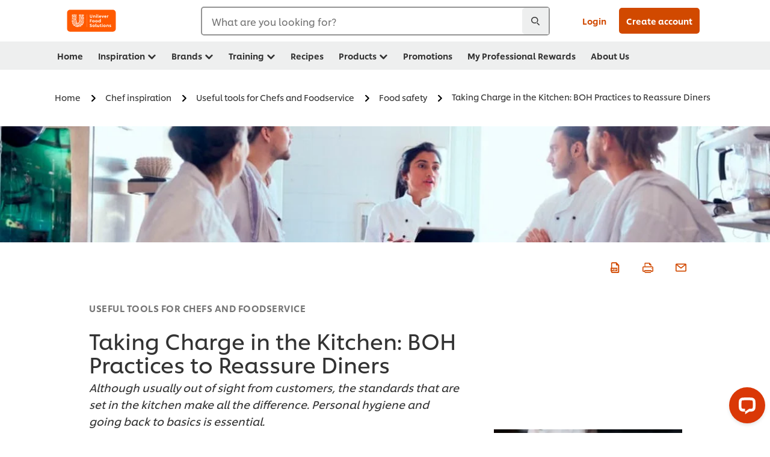

--- FILE ---
content_type: text/css
request_url: https://www.unileverfoodsolutions.ie/etc/clientlibs/ufs-aem/app/icons/icon.css
body_size: -228
content:
/*
* UFS Icon font
* -------------------------------------------------------------------------------------------------------------------------
*/

    @font-face {
        font-family: 'ufs-icons';
        src: url('../icons/ufs-icons-20230208.eot'),
             url('../icons/ufs-icons-20230208.eot?#iefix') format('embedded-opentype'),
             url('../icons/ufs-icons-20230208.woff2') format('woff2'),
             url('../icons/ufs-icons-20230208.woff') format('woff'),
             url('../icons/ufs-icons-20230208.ttf') format('truetype'),
             url('../icons/ufs-icons-20230208.svg#ufs-icons') format('svg');
        font-weight: normal;
        font-style: normal;
        font-display: swap;
    }

--- FILE ---
content_type: application/javascript
request_url: https://www.unileverfoodsolutions.ie/etc/designs/ufs-aem/static/scripts/launch/udm.1632993448609.js
body_size: -158
content:
"use strict";

window.UDM = window.UDM || window.UFS_GLOBAL.UDM;
window.UDM.evq = window["_evq"] || [];
if (typeof(analyticApi) !== 'undefined'
    && analyticApi.getUserLoginStatus
    && analyticApi.getUserChannel
    && analyticApi.getArtValue
    && typeof(ufsEcomUserProfileApi) !== 'undefined'
    && ufsEcomUserProfileApi.getTradePartnerName) {
        window.UDM.setCustomDimension = {
            'dimension11': analyticApi.getUserLoginStatus(),
            'dimension13': analyticApi.getUserChannel(),
            'dimension63': ufsEcomUserProfileApi.getTradePartnerName(),
            'dimension78': analyticApi.getArtValue()
        };
        window.UDM.contentType = analyticApi.getPremiumContentValue();
}


--- FILE ---
content_type: image/svg+xml
request_url: https://www.unileverfoodsolutions.ie/dam/ufs-global/logos/2023/UFS-Primary-Logo-RGB.svg
body_size: 9383
content:
<?xml version="1.0" encoding="utf-8"?>
<!-- Generator: Adobe Illustrator 27.7.0, SVG Export Plug-In . SVG Version: 6.00 Build 0)  -->
<svg version="1.1" id="Layer_1" xmlns="http://www.w3.org/2000/svg" xmlns:xlink="http://www.w3.org/1999/xlink" x="0px" y="0px"
	 viewBox="0 0 371.3 167.2" style="enable-background:new 0 0 371.3 167.2;" xml:space="preserve">
<style type="text/css">
	.st0{fill:#FF5A00;}
	.st1{fill:#FFFFFF;}
</style>
<path class="st0" d="M348.7,167.2h-326C10.2,167.2,0,157.1,0,144.6V22.7C0,10.2,10.2,0,22.7,0h326c12.5,0,22.7,10.2,22.7,22.7v121.9
	C371.3,157.1,361.2,167.2,348.7,167.2z"/>
<g>
	<g>
		<path class="st1" d="M119.7,62.1c0.5,3.4,5.6,7.9,7,7.9c0.9-0.1,1.3-4.4,1.3-7.9c0-2,0.1-3.5-0.9-3.8
			C125.4,61.5,121.1,62.2,119.7,62.1 M120,60.5c3.7,0,7.1-3,7.1-5.6c0.1-1.2-0.7-2.3-1.9-2.4c0,0-0.1,0-0.1,0
			c0.3,0.3,0.4,0.7,0.4,1.1c0,2-3,4.1-6.2,4.1c-0.7-0.1-1.4,0.4-1.5,1.2c0,0,0,0.1,0,0.1C117.6,60.1,118.6,60.5,120,60.5
			 M119.2,56.5c-0.6,0.1-1.3-0.2-1.6-0.8c-0.3-0.6-0.2-1.7-0.8-2.1c0.6,0.1,1.2,0.2,1.8,0.2c1.6,0,3.1-1.1,4.3-1.1
			c0.5-0.1,1,0.3,1,0.8c0,0.1,0,0.1,0,0.2C123.9,55.2,120.7,56.5,119.2,56.5"/>
		<path class="st1" d="M39.5,84.4c1.2,0,1-7.4,2.9-7.4c0.5,0,0.6,0.5,0.6,1c0,1.7-0.8,4.1-0.8,5.5c0,0.7,0.2,0.9,0.5,0.9
			c0.9,0,2.4-8.2,3.8-8.2c0.5,0,0.7,0.5,0.7,0.9c0,1.7-2.2,6.6-2.2,8c0,0.2,0.1,0.4,0.3,0.4c0.9,0,2.7-3.8,3.2-5.8
			c0.3-1,0.8-1.5,1.1-1.5c0.4,0,0.7,0.4,0.7,1.2c0,1.9-1.8,6.5-3.3,9.5c-1.2,2.4-3.1,5.7-3.1,7.6c0,1.2,0.5,2.4,1.5,3.2
			c-2.3-0.1-3.2-0.4-4.1-2.1c-3.8,7.6,7,6.8,3.3,13.6c-0.7-1.2-6-2.5-6-9.5c0-6.1,5.4-9.7,5.4-12.2c0-0.5-0.2-1-0.6-1.3
			c-1.2-1-1.2-1.8-2.1-1.8c-0.7,0-1.5,1.6-0.6,3c0.3,0.3,0.5,0.7,0.5,1.2c0,1-1.6,3.7-2.7,3.7s-2-2.8-2-7.2c0-3.9,0.9-7.9,2-7.9
			c0.3,0,0.4,0.2,0.4,0.5c0,0.5-0.1,1.4-0.1,3S39.2,84.4,39.5,84.4"/>
		<path class="st1" d="M48.6,94.9c1.5,0,2.7-1.1,2.7-3.6v-3.6c0-1.4,0.1-3,1-4.1c-0.1,0.5-0.1,1-0.1,1.4c0,3.1,1.7,5.2,1.7,8.1
			c0,1.1-0.3,1.7-1.2,1.7c-0.9,0-0.8-0.8-0.9-0.8c-0.2,0-0.4,0.5-0.4,1c0,1.1,0.9,1.9,1.9,1.9c0,0,0.1,0,0.1,0
			c1.3-0.1,2.3-1.2,2.3-2.5c0-3.2-2.5-6.8-2.5-10.2c0-1.1,0.2-2.2,0.7-3.3c0,7.1,6,12.3,6,15.2c0,0.7-0.5,1.2-1.2,1.2h-0.1
			c-0.6,0-1.2-0.5-1.2-1.1v0c0-0.2,0-0.3-0.1-0.3c-0.6,0.4-0.9,1-0.9,1.6c0,1.5,1.3,2.6,2.7,2.6h0c1.7,0,3.1-1.4,3.1-3.2V97
			c0-3.7-7.3-9.4-7.3-15.5c0-1.4,0.3-2.8,0.9-4c-4.7,3.1-6.2,7.1-6.2,10.6c0,3.1-0.1,4.6-1.7,4.6c-0.8,0-1-0.8-1.3-0.8
			s-0.3,0.6-0.3,0.8c-0.1,1.1,0.8,2,1.8,2.1C48.5,94.8,48.5,94.8,48.6,94.9"/>
		<path class="st1" d="M110.3,59.2c1.6,0,2.8-0.7,2.8-1.1c0-0.1-0.2-0.2-0.7-0.2c-1.1,0-2.1-0.1-3.1-0.3c-1.5-0.3-2.6-0.8-3.1-0.8
			c-0.1,0-0.2,0.1-0.2,0.2C106,57.8,107.7,59.2,110.3,59.2 M102.5,54.7c0.5-0.3,2.5,0.2,5.1-1.1c0.3-0.2,0.6-0.2,0.9-0.3
			c1.2,0,0.9,1.4,2.1,1.4c0.9,0,2-0.8,2.7-0.8c1.1,0,2.6,3.4,2.6,4.9c0,1.8-2.7,2.9-6,2.9c-4.7,0-7.6-4.1-7.6-6.8
			C102.3,54.9,102.4,54.8,102.5,54.7"/>
		<path class="st1" d="M49.3,108.3c-1.2,0.3-3.1,2.1-3.1,5.1c0,3.5,3.7,8.9,9.9,8.9c5.2,0,6.5-3.6,6.5-6c0-5.4-3.3-9.2-7.7-9.2
			c-2.4-0.1-4.4,1.8-4.5,4.1c0,0,0,0.1,0,0.1c0,3.3,2.7,5.9,5.9,5.9c0,0,0.1,0,0.1,0c1.7,0.1,3.1-1.2,3.2-2.8c0-0.1,0-0.2,0-0.2
			c0-1.6-1.5-3.8-3.6-3.8c-0.6,0-1.1,0.4-1.1,1c0,0,0,0.1,0,0.1c0,0.9,1.2,1.7,2.6,1.7c0.3,0,0.5,0,0.8-0.1c0.1,0.1,0.1,0.3,0.1,0.4
			c0,0.8-0.8,1.3-2,1.3c-1.9,0-3.5-1.5-3.6-3.4v-0.1c0-1.3,1.1-2.2,2.7-2.2c3.2,0,5.1,2.8,5.1,5.6c0,2.5-1.4,4-4.2,4
			C50.8,118.6,48,113.4,49.3,108.3"/>
		<path class="st1" d="M87.2,122c0,0.8,0.6,1.4,1.4,1.4c0.8,0,1.4-0.6,1.4-1.4c0-0.8-0.6-1.4-1.4-1.4h0
			C87.9,120.6,87.2,121.2,87.2,122 M90,129.2c0.7,0,1.4,0,2.2-0.1c0.5,0,0.6,0.3,0.6,0.5c0,0.8-1.8,1.7-4.9,1.7c-1.8,0-2.9-1-3.3-2
			c-2.1,1.4-4.6,2.1-7.2,2.2c-7.3,0-9.2-3.2-11.4-4.2c-1.7-0.8-4.4,0.8-8.2-3.4c0.6,0.1,1.1,0.2,1.7,0.1c3.3,0,5-1.6,5-4.2
			c0-0.3,0-0.7-0.1-1c2,1,3.5,2.9,3.8,5.1c0.1,0.4,1.5,0.7,2.5,0.7c1.3,0,2.9-0.5,3.2-2.6c4.3-0.4,7.2-2.9,7.8-6.1
			c1.5,0.5,2.7,1.4,3.7,2.6c0.7-0.2,1.4-0.3,2.1-0.3c1.3,0,2.7,0.3,4,0.7c0.1-0.5,0.1-1,0.9-1c1.1,0,0.8,1.2,1.1,1.9
			c0.2,0.4,1.1,0.6,1.1,1.3c0,0.5-0.4,0.9-0.9,0.9h0c-0.1,0-0.3,0-0.4-0.1c-0.7,0.2-0.8,5.4-3.7,5.4c-2.2,0-4.2-1.8-5.1-4.1
			c-0.2-0.6-0.7-1-1.3-1.1c-0.6,0-0.9,0.1-1.5,0.9c-2.4,2.5-5.6,3.9-9.1,3.9c-1.2,0-2.2-0.1-2.4-0.1c-0.2,0-0.1,0-0.1,0.1
			c0,0.2,1.2,1.2,3.8,1.2c6.3,0,7.8-3.5,8.8-3.5c0.4,0,0.7,0.2,0.8,0.6C84.5,127.6,87.1,129.2,90,129.2"/>
		<path class="st1" d="M111.6,106.5c-0.8,0-4.9,5.5-7.6,5.5c-0.6,0-1.2-1.2-1.2-2.1c0-0.5,0.3-0.9,1.5-1.1c6.1-1.4,4.8-6,10-6
			c2.9,0,6.1,2,6.1,6.4c0,4.7-6.7,10.5-7.7,10.5c-0.8,0-1.7-1.2-1.7-2c0-0.2,0.1-0.6,0.8-0.9c3.4-1.3,5.4-4.5,5.4-6.1
			c0-0.3-0.2-0.7-0.5-0.7c0,0-0.1,0-0.1,0c-0.6,0-3.2,5.9-6.1,5.9c-2,0-4-1.8-4-2.7c0-1.4,5.8-4.1,5.8-6.1
			C112.3,106.5,111.9,106.5,111.6,106.5 M115.5,104.3c-0.5,0-1,0.4-1,1.4c0,0.8,0.5,1.6,1.3,2c0.3,0.2,0.7,0.3,1,0.3
			c1,0,1.9-0.3,1.9-1.2C118.6,105.6,117,104.3,115.5,104.3"/>
		<path class="st1" d="M48.9,63c0,0.8,0.6,1.4,1.4,1.4s1.4-0.6,1.4-1.4c0-0.8-0.6-1.4-1.4-1.4h0C49.5,61.6,48.9,62.2,48.9,63
			 M47.1,59.8c0,0.8,0.6,1.4,1.4,1.4c0.8,0,1.4-0.6,1.4-1.4c0-0.8-0.6-1.4-1.4-1.4h0C47.7,58.4,47.1,59,47.1,59.8 M45.8,69.6
			c-0.8,0.2-2.5,1.2-2.5,3c0,1.2,0.9,2.1,2.1,2.1c0.1,0,0.1,0,0.2,0c0.5,0,1-0.1,1.4-0.4c-0.9-0.8-1.4-1.9-1.4-3.1
			C45.6,70.7,45.7,70.2,45.8,69.6 M37.1,70.1c0,0.2,0,0.4,0,0.5c0,1.7,0.9,2.6,2.1,2.6c1.2-0.1,2.2-0.7,2.8-1.7
			c-0.4,0.1-0.9,0.1-1.3,0.1C39.3,71.7,38,71.2,37.1,70.1 M35.8,73.3c0,2.7,0.8,4,2.3,4c1.1,0,2.7-0.8,4.5-2.4
			c-1.1,0.3-2.3,0.5-3.4,0.5C37.9,75.4,36.9,74.9,35.8,73.3 M45,59c0.2-0.7,0.3-1.4,0.3-2.1c0-1.7-0.8-4.3-3.2-4.3
			c-1.3,0-2.4,1-2.4,2.4v0.1C39.7,57.9,42.5,59,45,59 M42,68c-1.2,0-2.5-1.5-2.5-2.8c0-0.7,0.5-1.6,0.9-1.6c0.1,0,0.2,0.1,0.2,0.4
			c0.2,1.4,1.1,2.7,2.4,3.2c0.1,0.1,0.2,0.1,0.2,0.2C43.3,67.6,42.6,68,42,68 M45.3,63.7c0.2,0.3,0.9,0.8,0.9,1
			c0,0.5-0.3,1.1-0.9,1.1c-1.2,0-2.2-1.9-2.2-3c0-0.7,0.4-0.8,0.9-0.8c0.2,0,0.4,0,0.5,0.1C44.9,62.4,44.9,63.1,45.3,63.7 M36.9,68
			c-0.1,0.1-0.1,0.3-0.1,0.4c0,0.4,0.3,0.6,0.7,0.7c0.3,0,0.5-0.1,0.6-0.1c0.9,0,1.8,0.6,3.2,0.6c1.1-0.1,2.1-0.3,3-0.9
			c1.8-1.1,3.1-2.8,3.5-4.9c0-0.7-0.5-0.6-1-1.2s-0.3-1.2-0.6-1.5c-0.2-0.2-0.7-0.2-1.3-0.2c-0.3,0-0.5,0-0.8,0
			c-1.5,0-2.9,0.3-4.1,1.1c-3.1,2-2.6,5.2-3.1,6.1 M48.8,66.6c-1,1.2-1.5,2.6-1.6,4.1c0,1.9,1.2,3.5,3,3.5c1.8,0,2.6-1.5,2.6-3.1
			C52.7,68.7,50.5,67.1,48.8,66.6 M41.1,59.7c-0.7,0.5-1.5,0.7-2.3,0.8c-1.5,0-2.7-1.1-2.7-2.6c0,0,0-0.1,0-0.1
			c0-1.2,0.7-2.4,1.9-2.8c0,0.2,0,0.4,0,0.6C37.9,57.5,39.2,59.3,41.1,59.7"/>
		<path class="st1" d="M103.9,71.6c0,0.8,0.6,1.5,1.5,1.6c0.8,0,1.5-0.6,1.6-1.5c0-0.8-0.6-1.5-1.5-1.6h-0.1
			C104.6,70.1,103.9,70.8,103.9,71.6 M104,76.1c0,0.9,0.7,1.7,1.7,1.7c0.9,0,1.7-0.7,1.7-1.7c0-0.9-0.7-1.7-1.7-1.7l0,0
			C104.8,74.4,104,75.2,104,76.1 M98.9,79.2c0,1.4,1.1,2.5,2.5,2.5c1.4,0,2.5-1.1,2.5-2.5s-1.1-2.5-2.5-2.5h0
			C100,76.7,98.9,77.8,98.9,79.2 M100.2,74.1c0,0.8,0.6,1.4,1.4,1.4c0.8,0,1.4-0.6,1.4-1.4c0-0.8-0.6-1.4-1.4-1.4
			C100.8,72.6,100.2,73.3,100.2,74.1 M95.5,76.9c0,0.8,0.6,1.4,1.4,1.4c0.8,0,1.4-0.6,1.4-1.4c0-0.8-0.6-1.4-1.4-1.4
			C96.2,75.5,95.5,76.1,95.5,76.9L95.5,76.9 M99.2,68.6c0,1.3,1,2.3,2.3,2.3s2.3-1,2.3-2.3s-1-2.3-2.3-2.3S99.2,67.3,99.2,68.6
			 M101.9,64.2c0,0.7,0.6,1.4,1.4,1.4c0.7,0,1.4-0.6,1.4-1.4c0-0.7-0.6-1.4-1.4-1.4h0C102.5,62.8,101.9,63.5,101.9,64.2 M95.4,67.6
			c0,0.7,0.6,1.3,1.4,1.3c0.7,0,1.3-0.6,1.3-1.4c0-0.7-0.6-1.3-1.4-1.3C96,66.3,95.4,66.9,95.4,67.6 M95.2,72.3c0,1.2,1,2.2,2.2,2.2
			c1.2,0,2.2-1,2.2-2.2c0-1.2-1-2.2-2.2-2.2h0C96.2,70.1,95.3,71,95.2,72.3L95.2,72.3 M90.8,74.6c0,1.1,0.9,2,2,2c1.1,0,2-0.9,2-2
			c0-1.1-0.9-2-2-2l0,0C91.7,72.5,90.8,73.4,90.8,74.6 M92,69.5c0,0.8,0.6,1.4,1.4,1.4c0.8,0,1.4-0.6,1.4-1.4c0-0.8-0.6-1.4-1.4-1.4
			h0C92.6,68.1,92,68.7,92,69.5 M104.5,80.5c0-0.8,0.6-1.4,1.4-1.3c0.8,0,1.4,0.6,1.3,1.4c0,0.8-0.6,1.4-1.4,1.3
			C105.1,81.9,104.5,81.3,104.5,80.5"/>
		<path class="st1" d="M105.4,121.5c0.2,0,0.4,0.1,0.4,0.8c0,1.1-0.7,2.1-1.6,2.6c-1.2,0.8-2.5,1.2-3.9,1.1c0.3-0.8,0.5-1.7,0.5-2.6
			c0-0.3,0-0.5-0.1-0.8h0.5C102.6,122.6,104.1,122.2,105.4,121.5 M105.7,118c0.3-0.3,0.4-0.7,0.4-1v-0.8c0-1-1.5-1.6-3.7-1.6
			c-2.6,0-4,1.2-4,1.7v1.6c0,0.7,1.6,1.4,3.5,1.4C103.2,119.2,104.6,118.8,105.7,118 M107.5,118.4c-1.9,1.5-4.3,2.3-6.7,2.3
			c-1.1,0-2.1-0.2-3.1-0.6c-0.4,0-0.8,0.4-1.1,0.8c-1.2,1.4-1.9,3.1-2,4.9c0,1.6,1.4,2.9,3,2.9c0.1,0,0.1,0,0.2,0
			c6.7,0,11.7-4.2,11.7-7.6C109.5,119.1,108.4,118.3,107.5,118.4"/>
		<path class="st1" d="M108.8,88.3c0,0.9,0.3,1.9,1.2,1.9c0.8,0,1.4-1.1,1.4-2.4c0-1.4-0.2-2.5-0.2-3.1c0-0.2,0.1-0.4,0.2-0.4
			c0.5,0,1,1.5,1.6,1.5c0.6,0,1.6-1.2,2-1.2c0.1,0,0.1,0.1,0.1,0.2c0,0.5-0.8,1.7-0.8,2.2c0,0.5,2.1,0.5,2.1,0.8
			c0,0.5-2.2,0.5-3.2,1s-1.6,1-1.6,1.7s0.7,0.9,1.7,0.9c2.4,0,4.1-1.3,4.6-1.3c0.1,0,0.2,0.1,0.2,0.2v0c0,0.4-1.2,1.5-1.2,2.1
			c0,0.5,2.2,1.3,2.2,1.7c0,0.1-0.2,0.1-0.4,0.1c-0.4,0-1-0.1-1.5-0.1c-0.2,0-0.5,0-0.6,0.2c-0.3,0.3,0.1,2.2-0.4,2.2
			c-0.5,0-1.7-4.2-4.4-4.2c-0.4,0-0.7,0.3-0.7,0.9c0,1.4,1.4,3.1,2.7,3.8c0.6,0.4,1.6,0.8,1.6,1c0,0.4-2.3,0-2.3,0.8
			s0.3,1.6,0.3,2.2c0,0.2,0,0.4-0.3,0.4c-0.4,0-1.5-2-2-2s-1.4,1.2-1.8,1.2c-0.1,0-0.2-0.1-0.2-0.2c0-0.8,1.3-2.7,1.3-4.5
			c0-0.9-0.1-2.7-1.2-2.7c-0.9,0-1.8,1.3-2.2,2.7c-0.2,0.8-0.1,3.8-0.6,3.8s-0.4-2-1.1-2c-0.5,0-1.7,1-2.1,1c-0.1,0-0.1,0-0.1-0.1
			l0,0c0-0.4,1-1.8,1-2.1c0-0.5-2.4-0.6-2.4-1c0-0.3,0.9-0.4,1.8-0.6c1.8-0.3,4.5-1.6,4.5-3.5c0-2.1-2-3-3.3-3.8
			c-0.7-0.4-1.4-0.8-1.4-1.1c0-0.3,0.9-0.3,1.2-0.3c0.5,0,1.1,0,1.1-0.5c0-0.5-0.1-1-0.1-1.5c0-0.4,0-0.6,0.2-0.6
			c0.5,0,1.3,1.7,1.6,1.7c0.6,0,1.4-1.4,1.9-1.4c0.2,0,0.3,0.1,0.3,0.4C109.5,85.6,108.8,87.1,108.8,88.3 M91.8,77.9
			c0.4,3.1,4.5,1.5,4.5,5.2c0,0.5-0.1,1.3-0.1,2c0,0.8,0.1,1.5,0.7,1.5s0.8-0.4,0.8-1s-0.1-1.3-0.1-1.7c-0.1-0.8,0.5-1.4,1.2-1.5
			c0.1,0,0.1,0,0.2,0c1.3,0,2.4,1.4,4.4,1.4c-0.5,2.3-5.2,1.7-5.2,4.2c0,1.2,1.2,1.5,2.1,1.5c0.8,0,1-0.1,1-0.8c0-0.4-0.1-0.8-0.1-1
			c0-0.2,0.1-0.3,0.3-0.3l0,0c0.8,0,4.6,2.9,4.6,3.8c0,0.9-4.1,1.6-5.2,1.6c-0.2,0-0.4-0.1-0.4-0.3c0,0,0,0,0-0.1
			c0-0.3,0.6-1,0.6-1.4c0-0.3-0.5-0.5-2-0.5c-0.7,0-1.2,0.1-1.2,0.6c0,1,1.5,2.1,1.5,3.1c0,0.7-0.4,1.1-1.5,1.1c-1,0-2.4-0.8-2.4-2
			c0-1,1-2,1-2.6c0-0.2-0.1-0.5-0.6-0.5c-1.3,0-1.7,3.5-6.3,3.9c0.9-0.7,1.4-1.8,1.4-3c0-0.8-0.2-1.4-0.2-2.2c0-1.1,0.5-1.6,1.2-1.6
			c1.3,0,2,1.9,2.8,1.9c0.6,0,1-0.5,1-1.1c0-2.7-5.2-2.3-5.2-6.1C90.6,80.6,91,79.2,91.8,77.9"/>
		<path class="st1" d="M98.5,101.1c0,0.5,0.3,0.9,0.8,0.9h0c0.5,0,1-0.5,0.9-1c0,0,0,0,0,0c0-0.8-0.7-1.8-1.3-1.8
			c-0.3,0-0.2,0.4-0.3,0.9C98.7,100.5,98.5,100.8,98.5,101.1 M96.7,96.4c3.7,0.7,5.8,3.5,5.8,6.1c0,1.8-1.1,3.5-3.1,3.5
			c-1.7,0.1-3.1-1.2-3.1-2.9c0-0.1,0-0.2,0-0.4c0-1.5,1.2-3.1,1.2-4.6C97.3,97.5,97.1,96.9,96.7,96.4 M92,102.4
			c0.3,0.3,0.5,0.7,0.5,1.1c0,0.5-0.2,1.1-0.2,1.7c0,0.8,0.6,1.6,1.5,1.6c0,0,0,0,0.1,0c0.9,0,1.7-0.7,1.7-1.6v-0.1
			C95.4,103.8,94,102.4,92,102.4 M103.8,100.1c0.2,0.3,0.3,0.7,0.4,1.1c0,1-0.7,1.9-0.7,2.9c0,1.2,0.9,2.1,2.1,2.1
			c0.1,0,0.1,0,0.2,0c1.4,0,2.5-1.1,2.5-2.5c0,0,0-0.1,0-0.1C108.1,101.9,106.4,100.3,103.8,100.1 M92.8,98.2c1.6,0.2,2,0.8,2,1.2
			c0,0.8-0.7,1-1.4,1c-0.5,0-1.1-0.1-1.7-0.1c-0.8-0.1-1.7,0.3-2.2,0.9c0.6,0,1.1,0.5,1.1,1.1c0,2.1-5.7,0.4-5.7,5.7
			c0,2.8,2.9,5.9,7.3,5.9c2.3,0,3.7-0.8,3.7-1.6c0-0.7-1.2-0.2-1.2-0.8c0-0.2,0.4-0.7,0.4-1.1c0-0.2-0.1-0.5-0.4-0.5
			c-0.6,0-1.9,1-4.3,1c-1.9,0-3.8-1.1-3.8-2.6c0-0.3,0.1-0.5,0.4-0.5c0.2,0,0.5,0.1,0.8,0.1s0.2-0.1,0.2-0.5c0-0.4,0-1.5,0.7-1.5
			s2,2.5,6.9,2.5c1.6,0,4.8-0.3,6-1.4c-0.1,5.1-4.3,9.2-9.5,9.1c0,0-0.1,0-0.1,0c-6.7,0-10.2-5.4-10.2-10.3
			c0.1-5.8,4.8-10.4,10.6-10.4c1.5,0,2.9,0.5,2.9,1.2C95.3,97.7,93,97.1,92.8,98.2"/>
		<path class="st1" d="M69.8,57.5c2.4,0,3.4,2,3.4,4.3c0,1-0.3,2.5-0.8,2.5s-0.4-0.8-0.5-1.5c-0.1-1-0.2-1.2-0.6-1.2
			c-0.6,0-1,1.4-1,2.7c0,0.8,0.1,1.8,0.8,1.8c0.3,0,0.7-0.1,0.9-0.4c-0.1,1.7-1.4,3-3.1,3.1c-3.1,0-4.3-3.7-4.7-5.8
			c-1.9,2-3.6,3.5-6.8,3.5c-2.2,0.1-4.1-1.6-4.2-3.8c0-0.1,0-0.3,0-0.4c0-0.6,0.2-2.2,1-2.2c0.9,0,0.1,2.9,1.9,2.9
			c0.4,0,1.2-0.4,1.6-1.5c0.2-0.7,0.4-1.4,0.4-2.1c0-1-0.2-1.5-0.9-1.5c-0.6,0.1-1.2,0.3-1.6,0.7c0.7-2.3,2.8-3.9,5.2-3.9
			c2.8,0,4.3,2.5,4.3,5.3c0,0.4,0,0.8-0.1,1.2C66.3,59.1,67.9,57.6,69.8,57.5 M67,61.7c0-0.6-0.1-0.8-0.3-0.8
			c-0.4,0-0.8,0.4-1.3,1.4c0.1,1.3,0.3,1.9,0.6,1.9C66.4,64.2,67,62.9,67,61.7 M62.1,63.3c0.4,0,0.9-0.4,1.8-1.5
			c0.1-0.5,0.1-1,0.1-1.4c0-0.7-0.3-1.5-0.7-1.5c-1.1,0-1.6,2.9-1.6,3.6C61.7,62.8,61.9,63.2,62.1,63.3 M67.9,66.4
			c0.9,0,1.9-3.4,1.9-5.6c0-0.5-0.1-1-0.3-1c-0.8,0-2,3.5-2,5.4C67.5,66.1,67.7,66.4,67.9,66.4 M59.2,64.4c1.2,0,2.6-6.6,2.6-7.7
			c0-0.3-0.1-0.5-0.4-0.5c-1.1,0-2.6,6.2-2.6,7.7C58.8,64.2,58.9,64.5,59.2,64.4"/>
		<path class="st1" d="M63.1,67.1c-1.5,0-1.6,1.9-1.6,5.6c-1.1-2.5-3.1-5.1-5.2-5.1c-1.5,0-2.1,1-2.1,2.7c0,0.4,0,0.8,0.1,1.2
			c0.2-0.6,0.8-0.9,1.5-0.9c1.5,0,3.4,1.2,4.6,2.8c-1.3-0.3-2.6-0.4-3.9-0.5c-0.6,0-1.3,0.1-1.9,0.3c-1.6,0.9-2.5,2.5-2.4,4.3
			c0,0.4,0,0.8,0.1,1.2c1.2-2.8,4.6-4,6.7-4c0.3,0,0.7,0,1,0.1c-1.1,1-1.3,2.7-1.4,3.9c0,0.6-0.3,0.6-0.6,0.6c0,1.2,0.9,2.9,0.9,3.8
			c0,0.3-0.1,0.5-0.4,0.7c0,1.5,1.5,2.7,1.5,3.7c0,0.2-0.1,0.4-0.2,0.6c0.1,0.6,1.8,1.7,2.1,2.3s0.6,0.8,0.8,0.8
			c0.6,0,1.5-0.7,1.5-1.4c0-0.2-0.1-0.4-0.3-0.6c-0.6-0.6-1.1-1.4-1.3-2.3c-0.3,0-0.6-0.2-0.7-0.5c-0.2-0.8-0.2-2.1-0.5-2.9
			c-0.5-0.1-0.7-0.3-0.7-1.2c0-0.5,0.3-2.3,0.3-2.9c-0.3,0-0.5-0.2-0.5-0.5c0,0,0,0,0-0.1c0-1.1,1.1-2,1.5-3.5
			c2,1.5,2.5,3.1,2.5,4.4c0,0.7-0.1,1.4-0.2,2c1.5-0.8,3.7-1.9,3.7-4.1c0-1.3-0.6-2.8-4.6-3.4c1.3-0.5,2.7-0.7,4.1-0.7
			c2.3,0,3.6,0.7,3.9,2.3c0.5-0.7,0.8-1.5,0.8-2.3c0-1.8-1.5-2.9-3.3-2.9c-2.2,0-4.1,1.1-6.1,2.5c0.9-1.9,1.5-3.1,2.7-3.1
			c0.2,0,0.4,0,0.5,0.1C65.5,68.7,63.9,67.1,63.1,67.1"/>
		<path class="st1" d="M123.2,92.8c1.8,0,3.2,2.3,3.2,5c-0.1,3.1-1.4,6.1-3.8,8.2c0-4.8-5.9-3.3-5.9-6.8c-0.1-1.3,0.9-2.4,2.2-2.5
			c0,0,0.1,0,0.1,0c1-0.1,2,0.3,2.7,1c-0.6-0.6-1-1.4-1-2.3c-0.1-1.3,0.9-2.5,2.2-2.6C123,92.8,123.1,92.8,123.2,92.8"/>
		<path class="st1" d="M96.7,56.4c-0.5-0.5-1.2-0.7-1.8-0.7c-1.3,0-2.5,0.8-2.9,2.1c-0.2-0.4-0.2-0.8-0.2-1.2c0-1.9,1.5-3.5,3.4-3.5
			c0.1,0,0.2,0,0.3,0c2.3,0,3.2,1.2,3.5,1.2c0.3,0,0.7-0.4,1-0.4c0.3,0,0.4,0.6,0.4,1c0,1.4-0.6,3.9-2.2,4.8c-0.4-0.8-1-1.4-1.8-1.7
			c-0.2-0.1-0.4-0.3-0.4-0.5C96,57,96.3,56.6,96.7,56.4 M91.3,59c0.7,0.8,1.7,1.3,2.7,1.3c0.4,0,0.9-0.1,1.1-0.1
			c0.3,0,0.5,0.1,0.5,0.4c-0.1,0.5-0.3,1-0.8,1.4c0.4,0.2,0.9,0.3,1.4,0.2c2.3,0.1,4.3-1.7,4.4-4c0-0.2,0-0.3,0-0.5
			c0.4,0.7,0.7,1.5,0.7,2.3c0,3.9-2.9,5.4-5.5,5.4c-1,0-1.9-0.2-2.8-0.6c-0.7,0-0.6,1.3-1.1,1.3c-0.8-0.1-1.6-2-1.6-3.9
			C90.4,61.1,90.7,59.9,91.3,59"/>
		<path class="st1" d="M60.8,36.3c0-0.2-1.1-0.4-2.5-0.4c-2.3,0-2,1.9-3.8,1.9s-1.4-2-3.7-2c-1.4,0-2.7,0.3-2.7,0.6
			c0,0.3,1.7,0.2,1.7,1.4s-3.6,1.6-3.6,2.4c0,0.2,0.3,0.4,0.6,0.4c0.8,0,2-0.4,2.9-0.4c0.5,0,1,0.1,1,0.6c0,0.9-1.9,2.5-1.9,3.2
			c0,0.2,0.2,0.3,0.4,0.3c0.7,0,1.9-1.8,3.1-1.8c1.9,0,0.6,4,1.7,4s0.6-4,2.1-4c1.2,0,2.2,2.7,3,2.7c0.2,0,0.4-0.2,0.4-0.4l0,0
			c0-0.8-1.1-2.3-1.1-3.3c0-0.5,0.4-0.9,0.9-0.9c0.1,0,0.1,0,0.1,0c0.8,0,1.9,0.5,2.5,0.5c0.2,0,0.4-0.1,0.4-0.3
			c0-0.9-3.2-1.8-3.2-2.9S60.8,36.8,60.8,36.3 M69.2,39.9c0,0.6,2.2,2,3.3,2c0.6,0,0.8-0.8,0.8-1.7c0-1.1-0.5-1.1-1.4-1.1
			C70.7,39.1,69.2,39.5,69.2,39.9 M72.9,47c0-2.1-5.8-6-5.8-7.7c0-0.2,0.1-0.3,0.2-0.4c1-1,5.1-1.8,5.1-2.7c0-0.5-0.9-0.5-1.3-0.5
			c-3.3,0-8.2,1.2-8.2,2.4c0,1.2,4.3,4.2,4.3,5.6c0,0.4-0.2,0.5-0.6,0.5c-1.2,0-3.8-1.5-5.1-1.5c-0.6,0-0.8,0.4-0.8,1
			c0,1.7,2,5,2,5.9c0,0.1,0,0.2-0.2,0.2c-0.6,0-3.7-3.6-4.7-3.6c-0.4,0-0.4,0.5-0.4,1.3v1.2c0,0.8,0,1.3-0.4,1.3
			c-0.9,0-1.4-2.6-2.2-2.6s-1.1,4.6-2,4.6c-1,0-0.1-5.1-1.1-5.1c-1,0-2.4,3.4-3.1,3.4c-0.3,0-0.4-0.3-0.4-0.5c0-1,0.6-2.7,0.6-3.7
			c0-0.5-0.1-0.8-0.6-0.8c-1.1,0-3.5,1.8-4.4,1.8c-0.1,0-0.3-0.1-0.3-0.2c0-0.9,3.9-3.6,3.9-4.8c0-1.2-5.4-0.4-5.4-1.8
			c0-1.1,3.8-2.3,3.8-3.5c0-1-4.5-1.5-6.3-1.5c-2.1,0-3.2,0.2-3.2,0.9c0,0.9,4.8,1.2,4.8,2s-5,2.9-5,4.1c0,1.1,7,0.1,7,1.2
			s-6.1,6.5-6.1,8.2c0,0.4,0.3,0.6,0.7,0.6c1.8,0,6.7-3.5,8-3.5c0.5,0,0.5,0.6,0.5,1.1c0,0.9-0.3,2.4-0.3,3.4c0,0.8,0.2,1.4,0.9,1.4
			c1.3,0,2.5-2.2,3.4-2.2c1.1,0,0.5,6.6,2.2,6.6c1.5,0,2.1-7.1,3-7.1S57,54,57.8,54c1.1,0,0.6-3.6,1.7-3.6c1.1,0,4.8,4.3,6.4,4.3
			c0.5,0,0.7-0.4,0.7-0.9c0-1.9-2.6-6.2-2.6-7.5c0-0.4,0.1-0.5,0.5-0.5c1.4,0,5.5,1.9,7.4,1.9C72.5,47.8,72.9,47.4,72.9,47 M40.4,45
			c0,0.7-2.7,3.1-3.7,3.1c-0.4,0-0.5-0.4-0.5-0.8c0-0.7,0.2-1.5,0.7-2c0.7-0.5,1.5-0.7,2.4-0.6C39.8,44.5,40.4,44.6,40.4,45
			 M66.6,48.6c0,1.2,4.5,7.3,5.3,7.3c0.7,0,1.2-1.2,1.2-2.3c0-0.3-0.1-0.5-0.2-0.8c-0.6-0.9-5.2-4.5-6.1-4.5
			C66.7,48.4,66.6,48.5,66.6,48.6"/>
		<path class="st1" d="M123.8,37.8c0,0.5,0.4,0.9,0.9,0.9c0.5,0,0.9-0.4,0.9-0.9c0-0.5-0.4-0.9-0.9-0.9h0
			C124.2,36.9,123.8,37.3,123.8,37.8L123.8,37.8L123.8,37.8z M118,45.6c0-2.5-6.1-3.2-6.1-3.7c0-0.5,3.4-1.2,5.1-1.3
			c-2.7-3.4-6.5-3.1-6.5-3.7c0-0.4,2.9-1.1,5.5-1.1c2.2,0,4.3,0.5,4.3,2.2c0,0.9-0.8,1.9-0.8,3.3c-0.1,0.7,0.4,1.4,1.2,1.5
			c0.1,0,0.2,0,0.3,0c1.1,0,1.4-1.2,1.4-2.4c0-1-0.2-1.8-0.2-2.3c-0.1-1.3,1-2.4,2.3-2.5c0.1,0,0.2,0,0.2,0c1.2,0,1.5,0.5,3.3,0.5
			c-0.7,0.4-1.2,1.2-1.3,2.1c0,1.5,1,2.5,1,5.6c0,5.6-5.3,7.7-11.7,7.7c-1.9,0-3.7-0.2-5.5-0.4c-0.3,0-0.4-0.1-0.4-0.3
			c0-0.5,2.5-0.7,2.5-3c-0.1-0.7-0.2-1.4-0.3-2.1c0-0.2,0.1-0.3,0.3-0.3h0c0.5,0,1.6,2.1,3.6,2.1c0.9,0.1,1.8-0.6,1.9-1.5
			C117.9,45.9,117.9,45.8,118,45.6 M124,42.1c0,3.2-2.3,5.6-6.5,6.3h1.3c4.9,0,6.7-2.2,6.7-4.1C125.5,43.3,124.9,42.4,124,42.1"/>
		<path class="st1" d="M121.7,88c0.6-1.8,1.4-3.4,2.5-5c-1.2-0.6-4.3-1.9-4.3-4c0-2.5,3.1-4.4,3.7-4.4c0.3,0,0.4,0.2,0.4,0.7
			c0,1.3-0.6,3.4-0.6,4.5c0,1.1,0.6,2,1.2,2s2.3-2.1,2.3-4.2c0.1-2.5-1.8-4.7-4.3-4.9c-1,0-2.7,1.6-6.8,1.6c-7.7,0-9.4-7.6-9.4-10.9
			c0-0.1,0-0.2,0.1-0.2c1,0.7,2.2,1,3.4,0.9c1.2,0,2.4-0.3,4.2-0.3c4.3,0,6.2,2.9,8.8,6.7c1.6,1,5.4,2.6,5.4,7.1
			c0,4-4.2,6.2-5.3,10.5c1.6-0.2,2.6-3.1,4.3-3.1c0.9,0,1.2,0.7,1.2,1.8c-0.1,2.1-1.1,4-2.6,5.4c0-0.2,0-0.4,0-0.5
			c0-1-0.4-2.4-1.5-2.4c-1.8,0-2.3,1.9-3.4,3.5c-1-3.6-2.4-6.9-4.9-8.9c-2.5-2-6.9-0.9-6.9-4.6c0-1,0.6-2.4,0.6-3.6
			c0-0.4-0.1-0.7-0.3-1c3.4,1.3,2.2,3.6,4.3,5.9c1.3,1.5,4.9,2.9,7.1,9.1c0-0.3,0.1-0.6,0.1-1c0-5.3-7-10.5-7.6-12.6
			c4.1,0.5,4.8,1.5,6.7,6.8C120.3,83.9,121.6,86.7,121.7,88 M120.6,70.7c0-0.8-1.9-0.8-2.1-2.9c0-0.3-0.1-0.9-0.5-0.9
			c-0.6,0-0.1,2-0.9,2c-1.6,0-2.2-3.2-2.8-3.2c-0.1,0-0.3,0.1-0.3,0.5c0,0.4,0.1,0.6,0.1,1.1c0,0.5-0.1,0.8-0.5,0.8
			c-1,0-1.8-2.2-2.6-2.2c-0.2,0-0.3,0.1-0.4,0.3c0,0.4,0.7,1.2,0.7,1.6c0,0.9-2.3,0.4-2.3,1.1c0,0.3,0.3,0.4,0.8,0.4
			c0.8,0,1.9-0.3,2.5-0.3c0.4,0,0.9,0.1,0.9,0.5s-1.3,1.1-1.3,1.6c0,0.2,0.2,0.3,0.4,0.3c1,0,2.7-1.7,3.9-1.7c0.2,0,0.8,0.1,0.8,0.4
			c0,0.5-1.2,1.3-1.2,2c0,0.2,0.1,0.4,0.3,0.4c0.6,0,1.5-1.7,2.7-1.7c0.5,0,1.1,0.2,1.5,0.2S120.7,70.8,120.6,70.7"/>
		<path class="st1" d="M94.1,49.4c0.6,0,0.7,1.4,0.8,2.2c0.1,0.4,0.1,0.5,0.3,0.5c0.4,0,1.1-1.6,1.5-1.6c0.7,0,2.5,1.9,5.5,1.9
			c4.3,0,8.4-3.1,8.4-8.5s-3.6-8.2-8.7-8.2c-2.4,0-4.1,1.2-5.1,1.2c-0.6,0-1.4-1.4-1.8-1.4c-0.2,0-0.4,0.3-0.4,1
			c0,0.4,0,1.6-0.4,1.6c-0.9,0-4.2-2.5-4.2-1.6s2.2,3.3,2.2,4s-2.2,1.2-2.2,1.7c0,0.8,2.3,0.9,2.3,1.9c0,1-2.4,1.8-2.4,2.5
			c0,0.6,2.4,0.2,2.4,0.9s-1.8,3.2-1.8,4c0,0.2,0,0.2,0.2,0.2C91.5,51.7,93.6,49.4,94.1,49.4 M95.2,43.5c0-0.4-1.4-1.1-1.4-1.6
			c0-0.1,0.1-0.1,0.2-0.1c0.4,0,1.1,0.1,1.6,0.1c0.5,0,0.5-2,0.9-2c0.4,0,0.7,1.9,1.1,1.9s1.3-0.5,1.7-0.5c0.1,0,0.1,0,0.1,0.1
			c0,0.3-0.9,1.2-0.9,1.5s2,0.7,2,1c0,0.3-2,0.3-2,0.6s0.8,1.3,0.8,1.6c0,0.1,0,0.1-0.1,0.1h0c-0.3,0-1.4-0.5-1.7-0.5
			c-0.3,0-1,1.5-1.3,1.5c-0.1,0-0.2-0.1-0.2-0.3l-0.1-1.4c0-0.1-0.1-0.3-0.2-0.3H94c-0.3,0-0.2,0-0.2-0.1
			C93.7,44.9,95.1,43.9,95.2,43.5 M102,50.3c-2.5,0-4.1-1.2-4.1-1.9c0-0.3,0.2-0.5,0.4-0.5h0c0.8,0,2.5,1.2,3.1,1.2
			c0.1,0,0.3-0.1,0.3-0.3c0-0.6-0.6-1.7-0.6-2.2c0-0.1,0.1-0.2,0.3-0.2c1,0,2.4,0.4,3.2,0.4c0.2,0,0.3-0.1,0.3-0.2c0,0,0,0,0-0.1
			c0-0.8-2.3-2.3-2.3-2.8c0-0.5,2.9-1.1,2.9-1.7s-3.9-0.2-3.9-0.9c0-0.5,0.8-1.4,0.8-1.8c0-0.2-0.1-0.3-0.4-0.3
			c-0.2,0-2,0.7-2.7,0.7c-0.4,0-0.8-0.1-0.8-0.6c0-0.8,1.4-1.7,3.6-1.7c3.5,0,5.6,2.4,5.6,6.5C107.6,49.1,104,50.3,102,50.3"/>
		<path class="st1" d="M77.9,112c0,0.4-0.1,0.7-0.4,1c-0.5-0.6-1.2-1-2-1.1c-3.7,0-2.3,5.3-6.2,5.3c-0.8,0-1.6-0.1-2.4-0.2
			c-0.3,0-0.4,0.1-0.4,0.3c0,0.9,1.3,3.2,5,3.2s7.2-2.2,7.2-5c0-0.5-0.1-1-0.3-1.5c0.2-0.2,0.5-0.4,0.8-0.4c0.6,0,0.9,0.6,1.4,0.6
			c0.5,0,1-0.4,1-1v0c0-0.4-0.3-0.8-0.7-1c0.3-0.2,0.5-0.6,0.5-1c0-0.6-0.5-1.2-1.1-1.2h0c-0.3,0-0.6,0.1-0.8,0.4
			c-0.1-0.6-0.4-1.2-1.1-1.2c-0.5,0-0.9,0.4-0.9,0.9c0,0,0,0.1,0,0.1C77.6,110.9,77.9,111.4,77.9,112"/>
		<path class="st1" d="M68.4,113.3c-1.1,0-2.7-1.2-2.7-1.8c0-0.5,0.4-0.8,0.9-0.8c0.9,0,2.5,1.1,2.5,2
			C69.1,113,68.9,113.3,68.4,113.3 M58.4,105.4c2.9,0.7,4.3,2.2,4.6,4.1c0.3,1.8,0.6,3.2,1.3,3.9c1.1,1.1,2.6,1.8,4.2,1.9
			c1.3,0,2.3-0.4,2.3-1.6s-1.8-4.2-4.3-4.2h-0.9c-0.4,0-0.8-0.1-1.1-0.3c-0.6-0.5-0.8-3.2-1.8-4.8c-0.8-1.5-2.5-2.4-4.2-2.3
			c-1.2,0-2.6,0.7-2.6,1.7C55.8,104.3,56.1,104.7,58.4,105.4"/>
		<path class="st1" d="M76.3,101c0-1.6-3.3-1.6-3.3-4.1c0.1-1,0.5-2,1.2-2.7c0.3,1.8,1.1,2.8,2.7,3.4c3.2,1.2,3.6,3,3.6,4.9
			c0,3.2-2.2,7.2-8,7.2c-4.2-0.1-7.7-3.4-8-7.6c0-1,0.3-2,0.9-2s0.7,0.4,1.2,0.9c1.6,1.6,3.3,2,5.9,2
			C74.6,102.9,76.3,101.9,76.3,101 M76.4,103.5c-1.2,0.6-1.7,0.5-1.7,1.7c0,0.5-0.1,1.1-0.1,1.4s0.1,0.7,0.6,0.7
			c1.3,0,3.3-2.2,3.3-4c0-0.5-0.3-0.7-0.6-0.7S77.3,103.2,76.4,103.5 M65.1,85.6c0-2.3,5.4-3.5,5.4-6.3c0-0.7-0.2-1.3-0.5-1.9
			c1.9,1,3.3,2.8,3.3,4.2c0,2.5-2.6,3.6-2.6,5.1c0,1.8,2.7,2.1,2.7,4.3c0,1.8-2.6,3.9-2.6,6.3c0,1.9,1.4,3.4,3.3,3.6
			c-0.6,0.2-1.2,0.2-1.8,0.3c-3.6,0-7.3-3-7.3-6.5c0-1.7,0.7-3.2,1.9-4.4c0.7,0.7,1.6,1.2,2.6,1.4c0.6,0,0.8-0.3,0.8-0.7
			C70.3,89.6,65.1,88.4,65.1,85.6"/>
		<path class="st1" d="M44.4,103.1c0.2,1.3,1.3,2.1,2.6,2l0,0c0.4,0,0.8-0.2,1.2-0.4c0.2,1.2,1.4,1.9,2.5,1.7
			c1.3-0.1,2.2-1.2,2.1-2.5l0,0c0-0.3-0.1-0.6-0.2-0.8l0.3,0c1.2-0.2,2.1-1.3,2-2.5c-0.1-1.3-1.2-2.2-2.5-2.1h0
			c-0.4,0.1-0.8,0.2-1.2,0.5c-0.3-1.2-1.5-2-2.7-1.8c-1.3,0.2-2.1,1.3-1.9,2.6c0,0.2,0.1,0.5,0.2,0.7l-0.4,0.1
			C45.2,100.8,44.3,101.9,44.4,103.1 M51,101.8c0.1,0.7-0.4,1.4-1.2,1.5c-0.7,0.1-1.4-0.4-1.5-1.2c-0.1-0.7,0.4-1.4,1.1-1.5
			c0,0,0,0,0.1,0C50.3,100.5,51,101,51,101.8C51.1,101.7,51.1,101.7,51,101.8"/>
		<rect x="150.6" y="35.8" class="st1" width="0.9" height="95.7"/>
		<path class="st1" d="M328.7,131.9c1.9,0.1,3.7-0.4,5.2-1.6c1.2-1.1,1.9-2.7,1.8-4.4c0.1-1.2-0.4-2.4-1.3-3.3
			c-1.1-0.9-2.4-1.6-3.8-1.9c-1-0.2-1.9-0.6-2.8-1c-0.6-0.3-0.9-1-0.6-1.6c0.1-0.2,0.3-0.4,0.5-0.6c0.5-0.3,1.1-0.4,1.6-0.4
			c0.9,0,1.8,0.2,2.7,0.4c0.9,0.2,1.8,0.5,2.7,1l0.4-3.8c-1.8-0.8-3.8-1.2-5.8-1.2c-1.2,0-2.5,0.2-3.6,0.7c-1,0.4-1.9,1.1-2.5,2
			c-0.6,0.9-0.9,1.9-0.9,2.9c-0.1,1.2,0.4,2.5,1.3,3.3c1.1,0.9,2.3,1.5,3.7,1.9c1.1,0.3,1.8,0.6,2.3,0.8c0.4,0.1,0.8,0.4,1.1,0.6
			c0.2,0.2,0.3,0.5,0.3,0.9c0,0.5-0.2,0.9-0.6,1.1c-0.5,0.3-1.1,0.4-1.8,0.4c-1.1,0-2.1-0.2-3.1-0.5c-1.1-0.3-2.1-0.7-3.1-1.3
			l-0.6,3.8c0.9,0.5,1.9,0.9,3,1.2C326.1,131.7,327.4,131.8,328.7,131.9 M311.1,113.7c-1.3,0-2.5,0.3-3.6,0.9
			c-1,0.6-1.9,1.4-2.5,2.3l-0.3-2.8h-4.5v17.5h4.8v-9.9c0-1,0.5-2,1.3-2.7c0.8-0.7,1.9-1.1,3-1.1c2,0,3.1,1.2,3.1,3.7v9.9h4.8v-11.1
			c0.1-1.8-0.5-3.6-1.6-5C314.4,114.2,312.8,113.5,311.1,113.7 M285.8,127.4c-1.2,0.1-2.4-0.4-3.3-1.3c-1.7-1.9-1.7-4.8,0-6.8
			c1.9-1.7,4.8-1.7,6.7,0c1.7,1.9,1.7,4.8,0,6.8C288.2,127,287,127.5,285.8,127.4 M285.8,131.9c1.7,0,3.5-0.4,5-1.2
			c1.4-0.7,2.6-1.9,3.4-3.3c1.6-2.9,1.6-6.5,0-9.4c-0.8-1.4-2-2.5-3.4-3.2c-3.1-1.6-6.8-1.6-10,0c-1.4,0.7-2.6,1.9-3.4,3.2
			c-1.6,2.9-1.6,6.5,0,9.4c0.8,1.4,2,2.5,3.4,3.3C282.3,131.5,284.1,131.9,285.8,131.9 M266.6,131.6h4.8V114h-4.8V131.6z M269,112
			c0.8,0,1.5-0.2,2.1-0.8c0.6-0.5,0.9-1.2,0.9-1.9c0-0.8-0.3-1.5-0.9-2c-0.6-0.5-1.4-0.8-2.1-0.8c-0.8,0-1.5,0.3-2.1,0.8
			c-0.6,0.5-0.9,1.2-0.8,2c0,0.7,0.3,1.4,0.8,1.9C267.5,111.8,268.3,112,269,112 M258.3,131.9c1.4,0,2.8-0.3,4.1-1l-0.4-3.9
			c-0.7,0.3-1.5,0.5-2.3,0.6c-0.7,0.1-1.3-0.2-1.8-0.6c-0.5-0.6-0.7-1.4-0.6-2.2v-6.7h4.5l0.3-4h-4.8v-5.2l-4.6,0.4l-0.2,4.8h-2.5
			l-0.4,4h2.9v7.8c0,2,0.5,3.6,1.6,4.5C255.2,131.4,256.7,132,258.3,131.9 M240.7,114.1v9.8c0,0.6-0.2,1.3-0.6,1.8
			c-0.4,0.6-1,1.1-1.6,1.4c-0.6,0.4-1.4,0.5-2.1,0.5c-2,0-3-1.2-3-3.7V114h-4.8v11.1c-0.1,1.8,0.4,3.6,1.6,5
			c1.2,1.2,2.8,1.9,4.5,1.8c1.3,0,2.5-0.3,3.6-0.9c1-0.6,1.9-1.4,2.6-2.3l0.3,2.9h4.5V114L240.7,114.1L240.7,114.1z M222,131.9
			c1.1,0,2.2-0.2,3.3-0.7l-0.5-4c-0.5,0.2-1,0.3-1.5,0.3c-0.9,0-1.3-0.6-1.3-1.7v-19.3l-4.8,0.3v19.9
			C217.1,130.2,218.7,131.9,222,131.9 M202.7,127.4c-1.2,0.1-2.4-0.4-3.3-1.3c-1.7-1.9-1.7-4.8,0-6.8c1.9-1.7,4.8-1.7,6.7,0
			c1.7,1.9,1.7,4.8,0,6.7C205.2,127,204,127.5,202.7,127.4 M202.8,131.9c1.7,0,3.5-0.4,5-1.2c1.4-0.8,2.5-1.9,3.3-3.3
			c1.6-2.9,1.6-6.5,0-9.4c-0.8-1.4-2-2.5-3.4-3.2c-3.1-1.6-6.8-1.6-10,0c-1.4,0.7-2.6,1.9-3.4,3.2c-1.6,2.9-1.6,6.5,0,9.4
			c0.8,1.4,2,2.5,3.4,3.3C199.3,131.5,201,131.9,202.8,131.9 M180.7,131.9c2.6,0,4.6-0.6,6.1-2c1.5-1.4,2.4-3.4,2.3-5.5
			c0-1.1-0.2-2.2-0.8-3.3c-0.5-0.9-1.2-1.6-2-2.1c-1-0.6-2.1-1.1-3.2-1.5c-1.2-0.4-2.4-1-3.5-1.6c-0.6-0.3-1-1-1-1.6
			c0-0.6,0.3-1.2,0.8-1.6c0.7-0.4,1.5-0.6,2.3-0.6c1,0,2,0.2,3,0.4c1,0.3,2,0.6,3,1l0.6-4.4c-1-0.5-2-0.8-3.1-1
			c-1.2-0.3-2.4-0.4-3.6-0.4c-2.1-0.1-4.2,0.5-5.9,1.8c-2.7,2.4-3,6.6-0.7,9.4c1.3,1.3,2.9,2.2,4.6,2.8c1.2,0.5,2.1,0.9,2.7,1.1
			c0.5,0.2,0.9,0.5,1.3,0.9c0.3,0.4,0.4,0.8,0.4,1.3c0,1.5-1.1,2.3-3.3,2.3c-2.4,0-4.8-0.7-6.9-1.9l-0.8,4.6
			C175.3,131.4,178.1,132,180.7,131.9"/>
		<path class="st1" d="M246.9,92.4c-1.2,0.1-2.3-0.4-3.1-1.3c-0.8-1-1.2-2.2-1.2-3.5c-0.1-1.4,0.4-2.7,1.2-3.8
			c0.8-0.9,2-1.5,3.3-1.4c1.5,0,2.9,0.4,4.2,1.2v4.8c0,1.1-0.5,2.1-1.3,2.8C249.2,92.1,248,92.4,246.9,92.4 M251.1,71.5v8.4
			c-1.4-1-3.2-1.6-4.9-1.5c-1.6,0-3.2,0.4-4.5,1.2c-1.3,0.8-2.3,1.9-3,3.3c-0.7,1.5-1.1,3.2-1,4.8c0,1.6,0.3,3.2,1,4.6
			c1.2,2.7,4,4.4,6.9,4.3c1.2,0,2.4-0.2,3.5-0.7c1-0.4,1.8-1.1,2.5-1.9l0.2,2.2h4.5V71.1L251.1,71.5L251.1,71.5z M224.2,92.2
			c-1.2,0.1-2.4-0.4-3.3-1.3c-1.7-1.9-1.7-4.8,0-6.8c0.9-0.9,2.1-1.4,3.3-1.3c1.2-0.1,2.4,0.4,3.3,1.3c1.7,1.9,1.7,4.8,0,6.7
			C226.7,91.7,225.5,92.2,224.2,92.2 M224.2,96.6c1.7,0,3.5-0.4,5-1.2c1.4-0.7,2.6-1.9,3.4-3.3c0.8-1.4,1.2-3,1.2-4.7
			c0-1.6-0.4-3.3-1.2-4.7c-0.8-1.4-2-2.5-3.4-3.3c-3.1-1.5-6.8-1.5-10,0c-1.4,0.7-2.6,1.9-3.4,3.3c-0.8,1.4-1.2,3-1.2,4.7
			c0,1.6,0.4,3.3,1.2,4.7c0.8,1.4,2,2.5,3.4,3.3C220.8,96.2,222.5,96.6,224.2,96.6 M201.2,92.2c-1.2,0.1-2.4-0.4-3.3-1.3
			c-1.7-1.9-1.7-4.8,0-6.8c0.9-0.9,2.1-1.4,3.3-1.3c1.2-0.1,2.4,0.4,3.3,1.3c1.7,1.9,1.7,4.8,0,6.7
			C203.7,91.7,202.5,92.2,201.2,92.2 M201.2,96.6c1.7,0,3.5-0.4,5-1.2c1.4-0.7,2.6-1.9,3.4-3.3c0.8-1.4,1.2-3,1.2-4.7
			c0-1.6-0.4-3.3-1.2-4.7c-0.8-1.4-2-2.5-3.4-3.3c-1.5-0.8-3.3-1.2-5-1.2c-1.7,0-3.4,0.4-5,1.2c-1.4,0.7-2.6,1.9-3.4,3.3
			c-0.8,1.4-1.2,3-1.2,4.7c0,1.6,0.4,3.3,1.2,4.7c0.8,1.4,2,2.5,3.4,3.3C197.8,96.2,199.5,96.6,201.2,96.6 M173.9,72.8v23.4h5v-9.3
			h8.8v-4.4h-8.8v-5.4h9.2v-4.4L173.9,72.8L173.9,72.8z"/>
		<path class="st1" d="M313.8,42.9c-1.7,0-3.1,1-4.1,3l-0.2-2.6H305v17.5h4.8v-9.2c-0.1-1.1,0.3-2.2,1.1-3.1
			c0.7-0.8,1.7-1.2,2.7-1.2c0.7,0,1.4,0.1,2.1,0.3l0.3-4.4C315.3,43.1,314.5,42.9,313.8,42.9 M287.7,50c0.2-1,0.7-1.9,1.4-2.5
			c0.7-0.6,1.6-0.9,2.5-0.9c0.9,0,1.8,0.3,2.4,1c0.7,0.6,1,1.5,1.1,2.4L287.7,50L287.7,50z M300.1,51.6c0-1.5-0.3-3-1-4.4
			c-0.7-1.3-1.7-2.4-3-3.1c-1.4-0.8-2.9-1.1-4.5-1.1c-1.6,0-3.2,0.4-4.6,1.2c-1.3,0.7-2.4,1.9-3.2,3.2c-0.8,1.5-1.2,3.1-1.1,4.7
			c-0.1,1.7,0.3,3.3,1.1,4.8c0.8,1.4,2,2.5,3.4,3.2c1.6,0.8,3.4,1.2,5.3,1.1c2.3,0,4.6-0.5,6.7-1.5l-0.3-4c-0.9,0.5-1.9,0.8-2.9,1.1
			c-1,0.3-2.1,0.4-3.1,0.4c-1.3,0.1-2.6-0.3-3.7-1c-1-0.7-1.5-1.8-1.6-2.9H300C300.1,52.7,300.1,52.1,300.1,51.6 M275.9,43.3
			L271.8,55l-4-11.7h-5.4l6.8,17.5h4.8l6.8-17.5L275.9,43.3L275.9,43.3z M248,50c0.2-1,0.7-1.9,1.4-2.5c0.7-0.6,1.6-0.9,2.5-0.9
			c0.9,0,1.8,0.3,2.4,1c0.7,0.6,1.1,1.5,1.1,2.4L248,50L248,50z M260.4,51.5c0-1.5-0.3-3-1-4.4c-0.7-1.3-1.7-2.4-3-3.1
			c-1.4-0.8-2.9-1.1-4.5-1.1c-1.6,0-3.2,0.4-4.6,1.2c-1.3,0.8-2.4,1.9-3.2,3.2c-0.8,1.5-1.2,3.1-1.1,4.7c0,1.7,0.4,3.3,1.2,4.8
			c0.8,1.4,2,2.5,3.4,3.2c1.6,0.8,3.4,1.2,5.2,1.1c2.3,0,4.6-0.5,6.7-1.5l-0.3-4c-0.9,0.5-1.9,0.8-2.9,1.1c-1,0.3-2.1,0.4-3.1,0.4
			c-1.3,0.1-2.6-0.3-3.7-1c-0.9-0.7-1.5-1.8-1.6-2.9h12.3C260.4,52.6,260.4,52.1,260.4,51.5 M237.2,61.2c1.1,0,2.2-0.2,3.3-0.7
			l-0.5-3.9c-0.5,0.2-1,0.3-1.5,0.3c-0.9,0-1.3-0.6-1.3-1.7V35.8l-4.8,0.3V56C232.3,59.5,233.9,61.2,237.2,61.2 M221.7,60.9h4.8
			V43.3h-4.8V60.9z M224.1,41.3c0.8,0,1.5-0.3,2.1-0.8c0.6-0.5,0.9-1.2,0.9-1.9c0-0.8-0.3-1.5-0.9-2c-0.6-0.5-1.4-0.8-2.1-0.8
			c-0.8,0-1.5,0.3-2.1,0.8c-0.6,0.5-0.9,1.2-0.8,2c0,0.7,0.3,1.5,0.8,1.9C222.5,41,223.3,41.3,224.1,41.3 M209.9,43
			c-1.3,0-2.5,0.3-3.6,0.9c-1,0.6-1.9,1.4-2.5,2.3l-0.3-2.8H199v17.5h4.8v-9.8c0-1,0.5-2,1.3-2.7c0.8-0.7,1.9-1.1,3-1.1
			c2,0,3.1,1.2,3.1,3.7v9.9h4.8V49.7c0.1-1.8-0.5-3.6-1.6-5C213.3,43.5,211.6,42.9,209.9,43 M183.4,61.2c1.8,0,3.5-0.3,5.1-1.1
			c1.4-0.7,2.6-1.8,3.4-3.1c0.8-1.5,1.2-3.1,1.2-4.8V37.5h-5v14.1c0.1,1.4-0.4,2.7-1.3,3.7c-2,1.7-4.9,1.7-6.8,0
			c-0.9-1-1.3-2.4-1.3-3.7V37.5h-5v14.7c0,1.7,0.4,3.4,1.2,4.8c0.8,1.4,2,2.5,3.4,3.1C179.9,60.9,181.6,61.2,183.4,61.2"/>
	</g>
</g>
</svg>


--- FILE ---
content_type: application/javascript; charset=UTF-8
request_url: https://api-fra.livechatinc.com/v3.6/customer/action/get_dynamic_configuration?x-region=eu-west3&license_id=8746516&client_id=c5e4f61e1a6c3b1521b541bc5c5a2ac5&url=https%3A%2F%2Fwww.unileverfoodsolutions.ie%2Fchef-inspiration%2Fuseful-tools-for-chefs-and-foodservice%2Ffood-safety-and-hygiene%2Ftaking-charge-in-the-kitchen-boh-practices-to-reassure-diners.html&channel_type=code&jsonp=__wowt14oryol
body_size: 796
content:
__wowt14oryol({"organization_id":"adb316bb-7fb6-4d01-8d5b-541e8d56fce4","livechat_active":true,"livechat":{"group_id":198,"client_limit_exceeded":false,"domain_allowed":true,"online_group_ids":[0,4,5,6,7,13,16,18,19,20,24,28,29,34,37,39,40,41,42,43,44,45,46,47,48,50,54,55,59,62,63,64,65,67,82,83,85,86,89,90,91,92,93,94,95,96,97,98,99,100,101,108,112,113,115,116,117,119,120,122,127,128,129,130,131,133,136,139,142,143,146,150,151,152,153,154,155,156,157,158,159,160,161,162,164,165,166,168,169,170,171,172,173,174,175,176,177,178,179,180,181,182,183,184,185,186,187,188,189,190,191,192,194,195,196,197,198,199,200,201,202,203,204,205,206,207,208,209,210,211,212,213,214,215,216,217,218,219,220,221,222,223,224,225,226,227,228,229,230,231,232,233,234,235,236,237,238,239,240,241,242,243,244,245,247],"config_version":"4308.0.40.30400.5193.5045.553.79.24.6.18.49.39","localization_version":"6bb83031e4f97736cbbada081b074fb6_756671e2e0814f150904a83f2ae0861b","language":"en"},"default_widget":"livechat"});